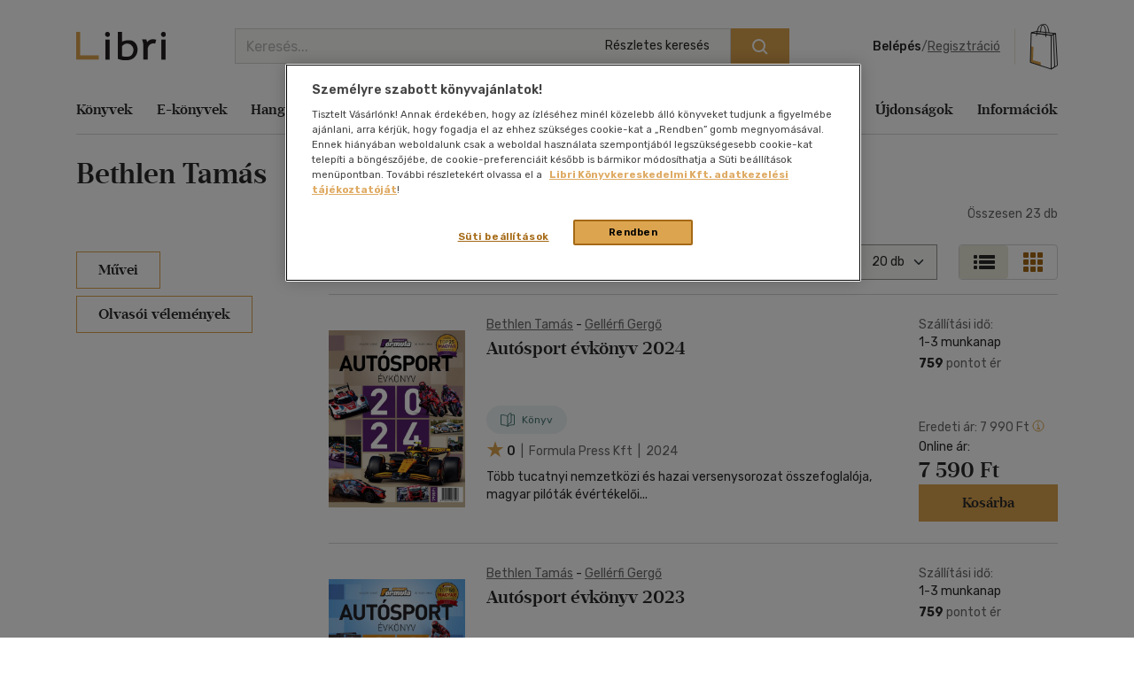

--- FILE ---
content_type: text/html; charset=utf-8
request_url: https://www.google.com/recaptcha/api2/anchor?ar=1&k=6LfyzAsTAAAAACm-GdPje1wyyZ2SGTVW1i9WIcZF&co=aHR0cHM6Ly93d3cubGlicmkuaHU6NDQz&hl=hu&v=PoyoqOPhxBO7pBk68S4YbpHZ&size=normal&anchor-ms=20000&execute-ms=30000&cb=39ebrs2aduax
body_size: 49546
content:
<!DOCTYPE HTML><html dir="ltr" lang="hu"><head><meta http-equiv="Content-Type" content="text/html; charset=UTF-8">
<meta http-equiv="X-UA-Compatible" content="IE=edge">
<title>reCAPTCHA</title>
<style type="text/css">
/* cyrillic-ext */
@font-face {
  font-family: 'Roboto';
  font-style: normal;
  font-weight: 400;
  font-stretch: 100%;
  src: url(//fonts.gstatic.com/s/roboto/v48/KFO7CnqEu92Fr1ME7kSn66aGLdTylUAMa3GUBHMdazTgWw.woff2) format('woff2');
  unicode-range: U+0460-052F, U+1C80-1C8A, U+20B4, U+2DE0-2DFF, U+A640-A69F, U+FE2E-FE2F;
}
/* cyrillic */
@font-face {
  font-family: 'Roboto';
  font-style: normal;
  font-weight: 400;
  font-stretch: 100%;
  src: url(//fonts.gstatic.com/s/roboto/v48/KFO7CnqEu92Fr1ME7kSn66aGLdTylUAMa3iUBHMdazTgWw.woff2) format('woff2');
  unicode-range: U+0301, U+0400-045F, U+0490-0491, U+04B0-04B1, U+2116;
}
/* greek-ext */
@font-face {
  font-family: 'Roboto';
  font-style: normal;
  font-weight: 400;
  font-stretch: 100%;
  src: url(//fonts.gstatic.com/s/roboto/v48/KFO7CnqEu92Fr1ME7kSn66aGLdTylUAMa3CUBHMdazTgWw.woff2) format('woff2');
  unicode-range: U+1F00-1FFF;
}
/* greek */
@font-face {
  font-family: 'Roboto';
  font-style: normal;
  font-weight: 400;
  font-stretch: 100%;
  src: url(//fonts.gstatic.com/s/roboto/v48/KFO7CnqEu92Fr1ME7kSn66aGLdTylUAMa3-UBHMdazTgWw.woff2) format('woff2');
  unicode-range: U+0370-0377, U+037A-037F, U+0384-038A, U+038C, U+038E-03A1, U+03A3-03FF;
}
/* math */
@font-face {
  font-family: 'Roboto';
  font-style: normal;
  font-weight: 400;
  font-stretch: 100%;
  src: url(//fonts.gstatic.com/s/roboto/v48/KFO7CnqEu92Fr1ME7kSn66aGLdTylUAMawCUBHMdazTgWw.woff2) format('woff2');
  unicode-range: U+0302-0303, U+0305, U+0307-0308, U+0310, U+0312, U+0315, U+031A, U+0326-0327, U+032C, U+032F-0330, U+0332-0333, U+0338, U+033A, U+0346, U+034D, U+0391-03A1, U+03A3-03A9, U+03B1-03C9, U+03D1, U+03D5-03D6, U+03F0-03F1, U+03F4-03F5, U+2016-2017, U+2034-2038, U+203C, U+2040, U+2043, U+2047, U+2050, U+2057, U+205F, U+2070-2071, U+2074-208E, U+2090-209C, U+20D0-20DC, U+20E1, U+20E5-20EF, U+2100-2112, U+2114-2115, U+2117-2121, U+2123-214F, U+2190, U+2192, U+2194-21AE, U+21B0-21E5, U+21F1-21F2, U+21F4-2211, U+2213-2214, U+2216-22FF, U+2308-230B, U+2310, U+2319, U+231C-2321, U+2336-237A, U+237C, U+2395, U+239B-23B7, U+23D0, U+23DC-23E1, U+2474-2475, U+25AF, U+25B3, U+25B7, U+25BD, U+25C1, U+25CA, U+25CC, U+25FB, U+266D-266F, U+27C0-27FF, U+2900-2AFF, U+2B0E-2B11, U+2B30-2B4C, U+2BFE, U+3030, U+FF5B, U+FF5D, U+1D400-1D7FF, U+1EE00-1EEFF;
}
/* symbols */
@font-face {
  font-family: 'Roboto';
  font-style: normal;
  font-weight: 400;
  font-stretch: 100%;
  src: url(//fonts.gstatic.com/s/roboto/v48/KFO7CnqEu92Fr1ME7kSn66aGLdTylUAMaxKUBHMdazTgWw.woff2) format('woff2');
  unicode-range: U+0001-000C, U+000E-001F, U+007F-009F, U+20DD-20E0, U+20E2-20E4, U+2150-218F, U+2190, U+2192, U+2194-2199, U+21AF, U+21E6-21F0, U+21F3, U+2218-2219, U+2299, U+22C4-22C6, U+2300-243F, U+2440-244A, U+2460-24FF, U+25A0-27BF, U+2800-28FF, U+2921-2922, U+2981, U+29BF, U+29EB, U+2B00-2BFF, U+4DC0-4DFF, U+FFF9-FFFB, U+10140-1018E, U+10190-1019C, U+101A0, U+101D0-101FD, U+102E0-102FB, U+10E60-10E7E, U+1D2C0-1D2D3, U+1D2E0-1D37F, U+1F000-1F0FF, U+1F100-1F1AD, U+1F1E6-1F1FF, U+1F30D-1F30F, U+1F315, U+1F31C, U+1F31E, U+1F320-1F32C, U+1F336, U+1F378, U+1F37D, U+1F382, U+1F393-1F39F, U+1F3A7-1F3A8, U+1F3AC-1F3AF, U+1F3C2, U+1F3C4-1F3C6, U+1F3CA-1F3CE, U+1F3D4-1F3E0, U+1F3ED, U+1F3F1-1F3F3, U+1F3F5-1F3F7, U+1F408, U+1F415, U+1F41F, U+1F426, U+1F43F, U+1F441-1F442, U+1F444, U+1F446-1F449, U+1F44C-1F44E, U+1F453, U+1F46A, U+1F47D, U+1F4A3, U+1F4B0, U+1F4B3, U+1F4B9, U+1F4BB, U+1F4BF, U+1F4C8-1F4CB, U+1F4D6, U+1F4DA, U+1F4DF, U+1F4E3-1F4E6, U+1F4EA-1F4ED, U+1F4F7, U+1F4F9-1F4FB, U+1F4FD-1F4FE, U+1F503, U+1F507-1F50B, U+1F50D, U+1F512-1F513, U+1F53E-1F54A, U+1F54F-1F5FA, U+1F610, U+1F650-1F67F, U+1F687, U+1F68D, U+1F691, U+1F694, U+1F698, U+1F6AD, U+1F6B2, U+1F6B9-1F6BA, U+1F6BC, U+1F6C6-1F6CF, U+1F6D3-1F6D7, U+1F6E0-1F6EA, U+1F6F0-1F6F3, U+1F6F7-1F6FC, U+1F700-1F7FF, U+1F800-1F80B, U+1F810-1F847, U+1F850-1F859, U+1F860-1F887, U+1F890-1F8AD, U+1F8B0-1F8BB, U+1F8C0-1F8C1, U+1F900-1F90B, U+1F93B, U+1F946, U+1F984, U+1F996, U+1F9E9, U+1FA00-1FA6F, U+1FA70-1FA7C, U+1FA80-1FA89, U+1FA8F-1FAC6, U+1FACE-1FADC, U+1FADF-1FAE9, U+1FAF0-1FAF8, U+1FB00-1FBFF;
}
/* vietnamese */
@font-face {
  font-family: 'Roboto';
  font-style: normal;
  font-weight: 400;
  font-stretch: 100%;
  src: url(//fonts.gstatic.com/s/roboto/v48/KFO7CnqEu92Fr1ME7kSn66aGLdTylUAMa3OUBHMdazTgWw.woff2) format('woff2');
  unicode-range: U+0102-0103, U+0110-0111, U+0128-0129, U+0168-0169, U+01A0-01A1, U+01AF-01B0, U+0300-0301, U+0303-0304, U+0308-0309, U+0323, U+0329, U+1EA0-1EF9, U+20AB;
}
/* latin-ext */
@font-face {
  font-family: 'Roboto';
  font-style: normal;
  font-weight: 400;
  font-stretch: 100%;
  src: url(//fonts.gstatic.com/s/roboto/v48/KFO7CnqEu92Fr1ME7kSn66aGLdTylUAMa3KUBHMdazTgWw.woff2) format('woff2');
  unicode-range: U+0100-02BA, U+02BD-02C5, U+02C7-02CC, U+02CE-02D7, U+02DD-02FF, U+0304, U+0308, U+0329, U+1D00-1DBF, U+1E00-1E9F, U+1EF2-1EFF, U+2020, U+20A0-20AB, U+20AD-20C0, U+2113, U+2C60-2C7F, U+A720-A7FF;
}
/* latin */
@font-face {
  font-family: 'Roboto';
  font-style: normal;
  font-weight: 400;
  font-stretch: 100%;
  src: url(//fonts.gstatic.com/s/roboto/v48/KFO7CnqEu92Fr1ME7kSn66aGLdTylUAMa3yUBHMdazQ.woff2) format('woff2');
  unicode-range: U+0000-00FF, U+0131, U+0152-0153, U+02BB-02BC, U+02C6, U+02DA, U+02DC, U+0304, U+0308, U+0329, U+2000-206F, U+20AC, U+2122, U+2191, U+2193, U+2212, U+2215, U+FEFF, U+FFFD;
}
/* cyrillic-ext */
@font-face {
  font-family: 'Roboto';
  font-style: normal;
  font-weight: 500;
  font-stretch: 100%;
  src: url(//fonts.gstatic.com/s/roboto/v48/KFO7CnqEu92Fr1ME7kSn66aGLdTylUAMa3GUBHMdazTgWw.woff2) format('woff2');
  unicode-range: U+0460-052F, U+1C80-1C8A, U+20B4, U+2DE0-2DFF, U+A640-A69F, U+FE2E-FE2F;
}
/* cyrillic */
@font-face {
  font-family: 'Roboto';
  font-style: normal;
  font-weight: 500;
  font-stretch: 100%;
  src: url(//fonts.gstatic.com/s/roboto/v48/KFO7CnqEu92Fr1ME7kSn66aGLdTylUAMa3iUBHMdazTgWw.woff2) format('woff2');
  unicode-range: U+0301, U+0400-045F, U+0490-0491, U+04B0-04B1, U+2116;
}
/* greek-ext */
@font-face {
  font-family: 'Roboto';
  font-style: normal;
  font-weight: 500;
  font-stretch: 100%;
  src: url(//fonts.gstatic.com/s/roboto/v48/KFO7CnqEu92Fr1ME7kSn66aGLdTylUAMa3CUBHMdazTgWw.woff2) format('woff2');
  unicode-range: U+1F00-1FFF;
}
/* greek */
@font-face {
  font-family: 'Roboto';
  font-style: normal;
  font-weight: 500;
  font-stretch: 100%;
  src: url(//fonts.gstatic.com/s/roboto/v48/KFO7CnqEu92Fr1ME7kSn66aGLdTylUAMa3-UBHMdazTgWw.woff2) format('woff2');
  unicode-range: U+0370-0377, U+037A-037F, U+0384-038A, U+038C, U+038E-03A1, U+03A3-03FF;
}
/* math */
@font-face {
  font-family: 'Roboto';
  font-style: normal;
  font-weight: 500;
  font-stretch: 100%;
  src: url(//fonts.gstatic.com/s/roboto/v48/KFO7CnqEu92Fr1ME7kSn66aGLdTylUAMawCUBHMdazTgWw.woff2) format('woff2');
  unicode-range: U+0302-0303, U+0305, U+0307-0308, U+0310, U+0312, U+0315, U+031A, U+0326-0327, U+032C, U+032F-0330, U+0332-0333, U+0338, U+033A, U+0346, U+034D, U+0391-03A1, U+03A3-03A9, U+03B1-03C9, U+03D1, U+03D5-03D6, U+03F0-03F1, U+03F4-03F5, U+2016-2017, U+2034-2038, U+203C, U+2040, U+2043, U+2047, U+2050, U+2057, U+205F, U+2070-2071, U+2074-208E, U+2090-209C, U+20D0-20DC, U+20E1, U+20E5-20EF, U+2100-2112, U+2114-2115, U+2117-2121, U+2123-214F, U+2190, U+2192, U+2194-21AE, U+21B0-21E5, U+21F1-21F2, U+21F4-2211, U+2213-2214, U+2216-22FF, U+2308-230B, U+2310, U+2319, U+231C-2321, U+2336-237A, U+237C, U+2395, U+239B-23B7, U+23D0, U+23DC-23E1, U+2474-2475, U+25AF, U+25B3, U+25B7, U+25BD, U+25C1, U+25CA, U+25CC, U+25FB, U+266D-266F, U+27C0-27FF, U+2900-2AFF, U+2B0E-2B11, U+2B30-2B4C, U+2BFE, U+3030, U+FF5B, U+FF5D, U+1D400-1D7FF, U+1EE00-1EEFF;
}
/* symbols */
@font-face {
  font-family: 'Roboto';
  font-style: normal;
  font-weight: 500;
  font-stretch: 100%;
  src: url(//fonts.gstatic.com/s/roboto/v48/KFO7CnqEu92Fr1ME7kSn66aGLdTylUAMaxKUBHMdazTgWw.woff2) format('woff2');
  unicode-range: U+0001-000C, U+000E-001F, U+007F-009F, U+20DD-20E0, U+20E2-20E4, U+2150-218F, U+2190, U+2192, U+2194-2199, U+21AF, U+21E6-21F0, U+21F3, U+2218-2219, U+2299, U+22C4-22C6, U+2300-243F, U+2440-244A, U+2460-24FF, U+25A0-27BF, U+2800-28FF, U+2921-2922, U+2981, U+29BF, U+29EB, U+2B00-2BFF, U+4DC0-4DFF, U+FFF9-FFFB, U+10140-1018E, U+10190-1019C, U+101A0, U+101D0-101FD, U+102E0-102FB, U+10E60-10E7E, U+1D2C0-1D2D3, U+1D2E0-1D37F, U+1F000-1F0FF, U+1F100-1F1AD, U+1F1E6-1F1FF, U+1F30D-1F30F, U+1F315, U+1F31C, U+1F31E, U+1F320-1F32C, U+1F336, U+1F378, U+1F37D, U+1F382, U+1F393-1F39F, U+1F3A7-1F3A8, U+1F3AC-1F3AF, U+1F3C2, U+1F3C4-1F3C6, U+1F3CA-1F3CE, U+1F3D4-1F3E0, U+1F3ED, U+1F3F1-1F3F3, U+1F3F5-1F3F7, U+1F408, U+1F415, U+1F41F, U+1F426, U+1F43F, U+1F441-1F442, U+1F444, U+1F446-1F449, U+1F44C-1F44E, U+1F453, U+1F46A, U+1F47D, U+1F4A3, U+1F4B0, U+1F4B3, U+1F4B9, U+1F4BB, U+1F4BF, U+1F4C8-1F4CB, U+1F4D6, U+1F4DA, U+1F4DF, U+1F4E3-1F4E6, U+1F4EA-1F4ED, U+1F4F7, U+1F4F9-1F4FB, U+1F4FD-1F4FE, U+1F503, U+1F507-1F50B, U+1F50D, U+1F512-1F513, U+1F53E-1F54A, U+1F54F-1F5FA, U+1F610, U+1F650-1F67F, U+1F687, U+1F68D, U+1F691, U+1F694, U+1F698, U+1F6AD, U+1F6B2, U+1F6B9-1F6BA, U+1F6BC, U+1F6C6-1F6CF, U+1F6D3-1F6D7, U+1F6E0-1F6EA, U+1F6F0-1F6F3, U+1F6F7-1F6FC, U+1F700-1F7FF, U+1F800-1F80B, U+1F810-1F847, U+1F850-1F859, U+1F860-1F887, U+1F890-1F8AD, U+1F8B0-1F8BB, U+1F8C0-1F8C1, U+1F900-1F90B, U+1F93B, U+1F946, U+1F984, U+1F996, U+1F9E9, U+1FA00-1FA6F, U+1FA70-1FA7C, U+1FA80-1FA89, U+1FA8F-1FAC6, U+1FACE-1FADC, U+1FADF-1FAE9, U+1FAF0-1FAF8, U+1FB00-1FBFF;
}
/* vietnamese */
@font-face {
  font-family: 'Roboto';
  font-style: normal;
  font-weight: 500;
  font-stretch: 100%;
  src: url(//fonts.gstatic.com/s/roboto/v48/KFO7CnqEu92Fr1ME7kSn66aGLdTylUAMa3OUBHMdazTgWw.woff2) format('woff2');
  unicode-range: U+0102-0103, U+0110-0111, U+0128-0129, U+0168-0169, U+01A0-01A1, U+01AF-01B0, U+0300-0301, U+0303-0304, U+0308-0309, U+0323, U+0329, U+1EA0-1EF9, U+20AB;
}
/* latin-ext */
@font-face {
  font-family: 'Roboto';
  font-style: normal;
  font-weight: 500;
  font-stretch: 100%;
  src: url(//fonts.gstatic.com/s/roboto/v48/KFO7CnqEu92Fr1ME7kSn66aGLdTylUAMa3KUBHMdazTgWw.woff2) format('woff2');
  unicode-range: U+0100-02BA, U+02BD-02C5, U+02C7-02CC, U+02CE-02D7, U+02DD-02FF, U+0304, U+0308, U+0329, U+1D00-1DBF, U+1E00-1E9F, U+1EF2-1EFF, U+2020, U+20A0-20AB, U+20AD-20C0, U+2113, U+2C60-2C7F, U+A720-A7FF;
}
/* latin */
@font-face {
  font-family: 'Roboto';
  font-style: normal;
  font-weight: 500;
  font-stretch: 100%;
  src: url(//fonts.gstatic.com/s/roboto/v48/KFO7CnqEu92Fr1ME7kSn66aGLdTylUAMa3yUBHMdazQ.woff2) format('woff2');
  unicode-range: U+0000-00FF, U+0131, U+0152-0153, U+02BB-02BC, U+02C6, U+02DA, U+02DC, U+0304, U+0308, U+0329, U+2000-206F, U+20AC, U+2122, U+2191, U+2193, U+2212, U+2215, U+FEFF, U+FFFD;
}
/* cyrillic-ext */
@font-face {
  font-family: 'Roboto';
  font-style: normal;
  font-weight: 900;
  font-stretch: 100%;
  src: url(//fonts.gstatic.com/s/roboto/v48/KFO7CnqEu92Fr1ME7kSn66aGLdTylUAMa3GUBHMdazTgWw.woff2) format('woff2');
  unicode-range: U+0460-052F, U+1C80-1C8A, U+20B4, U+2DE0-2DFF, U+A640-A69F, U+FE2E-FE2F;
}
/* cyrillic */
@font-face {
  font-family: 'Roboto';
  font-style: normal;
  font-weight: 900;
  font-stretch: 100%;
  src: url(//fonts.gstatic.com/s/roboto/v48/KFO7CnqEu92Fr1ME7kSn66aGLdTylUAMa3iUBHMdazTgWw.woff2) format('woff2');
  unicode-range: U+0301, U+0400-045F, U+0490-0491, U+04B0-04B1, U+2116;
}
/* greek-ext */
@font-face {
  font-family: 'Roboto';
  font-style: normal;
  font-weight: 900;
  font-stretch: 100%;
  src: url(//fonts.gstatic.com/s/roboto/v48/KFO7CnqEu92Fr1ME7kSn66aGLdTylUAMa3CUBHMdazTgWw.woff2) format('woff2');
  unicode-range: U+1F00-1FFF;
}
/* greek */
@font-face {
  font-family: 'Roboto';
  font-style: normal;
  font-weight: 900;
  font-stretch: 100%;
  src: url(//fonts.gstatic.com/s/roboto/v48/KFO7CnqEu92Fr1ME7kSn66aGLdTylUAMa3-UBHMdazTgWw.woff2) format('woff2');
  unicode-range: U+0370-0377, U+037A-037F, U+0384-038A, U+038C, U+038E-03A1, U+03A3-03FF;
}
/* math */
@font-face {
  font-family: 'Roboto';
  font-style: normal;
  font-weight: 900;
  font-stretch: 100%;
  src: url(//fonts.gstatic.com/s/roboto/v48/KFO7CnqEu92Fr1ME7kSn66aGLdTylUAMawCUBHMdazTgWw.woff2) format('woff2');
  unicode-range: U+0302-0303, U+0305, U+0307-0308, U+0310, U+0312, U+0315, U+031A, U+0326-0327, U+032C, U+032F-0330, U+0332-0333, U+0338, U+033A, U+0346, U+034D, U+0391-03A1, U+03A3-03A9, U+03B1-03C9, U+03D1, U+03D5-03D6, U+03F0-03F1, U+03F4-03F5, U+2016-2017, U+2034-2038, U+203C, U+2040, U+2043, U+2047, U+2050, U+2057, U+205F, U+2070-2071, U+2074-208E, U+2090-209C, U+20D0-20DC, U+20E1, U+20E5-20EF, U+2100-2112, U+2114-2115, U+2117-2121, U+2123-214F, U+2190, U+2192, U+2194-21AE, U+21B0-21E5, U+21F1-21F2, U+21F4-2211, U+2213-2214, U+2216-22FF, U+2308-230B, U+2310, U+2319, U+231C-2321, U+2336-237A, U+237C, U+2395, U+239B-23B7, U+23D0, U+23DC-23E1, U+2474-2475, U+25AF, U+25B3, U+25B7, U+25BD, U+25C1, U+25CA, U+25CC, U+25FB, U+266D-266F, U+27C0-27FF, U+2900-2AFF, U+2B0E-2B11, U+2B30-2B4C, U+2BFE, U+3030, U+FF5B, U+FF5D, U+1D400-1D7FF, U+1EE00-1EEFF;
}
/* symbols */
@font-face {
  font-family: 'Roboto';
  font-style: normal;
  font-weight: 900;
  font-stretch: 100%;
  src: url(//fonts.gstatic.com/s/roboto/v48/KFO7CnqEu92Fr1ME7kSn66aGLdTylUAMaxKUBHMdazTgWw.woff2) format('woff2');
  unicode-range: U+0001-000C, U+000E-001F, U+007F-009F, U+20DD-20E0, U+20E2-20E4, U+2150-218F, U+2190, U+2192, U+2194-2199, U+21AF, U+21E6-21F0, U+21F3, U+2218-2219, U+2299, U+22C4-22C6, U+2300-243F, U+2440-244A, U+2460-24FF, U+25A0-27BF, U+2800-28FF, U+2921-2922, U+2981, U+29BF, U+29EB, U+2B00-2BFF, U+4DC0-4DFF, U+FFF9-FFFB, U+10140-1018E, U+10190-1019C, U+101A0, U+101D0-101FD, U+102E0-102FB, U+10E60-10E7E, U+1D2C0-1D2D3, U+1D2E0-1D37F, U+1F000-1F0FF, U+1F100-1F1AD, U+1F1E6-1F1FF, U+1F30D-1F30F, U+1F315, U+1F31C, U+1F31E, U+1F320-1F32C, U+1F336, U+1F378, U+1F37D, U+1F382, U+1F393-1F39F, U+1F3A7-1F3A8, U+1F3AC-1F3AF, U+1F3C2, U+1F3C4-1F3C6, U+1F3CA-1F3CE, U+1F3D4-1F3E0, U+1F3ED, U+1F3F1-1F3F3, U+1F3F5-1F3F7, U+1F408, U+1F415, U+1F41F, U+1F426, U+1F43F, U+1F441-1F442, U+1F444, U+1F446-1F449, U+1F44C-1F44E, U+1F453, U+1F46A, U+1F47D, U+1F4A3, U+1F4B0, U+1F4B3, U+1F4B9, U+1F4BB, U+1F4BF, U+1F4C8-1F4CB, U+1F4D6, U+1F4DA, U+1F4DF, U+1F4E3-1F4E6, U+1F4EA-1F4ED, U+1F4F7, U+1F4F9-1F4FB, U+1F4FD-1F4FE, U+1F503, U+1F507-1F50B, U+1F50D, U+1F512-1F513, U+1F53E-1F54A, U+1F54F-1F5FA, U+1F610, U+1F650-1F67F, U+1F687, U+1F68D, U+1F691, U+1F694, U+1F698, U+1F6AD, U+1F6B2, U+1F6B9-1F6BA, U+1F6BC, U+1F6C6-1F6CF, U+1F6D3-1F6D7, U+1F6E0-1F6EA, U+1F6F0-1F6F3, U+1F6F7-1F6FC, U+1F700-1F7FF, U+1F800-1F80B, U+1F810-1F847, U+1F850-1F859, U+1F860-1F887, U+1F890-1F8AD, U+1F8B0-1F8BB, U+1F8C0-1F8C1, U+1F900-1F90B, U+1F93B, U+1F946, U+1F984, U+1F996, U+1F9E9, U+1FA00-1FA6F, U+1FA70-1FA7C, U+1FA80-1FA89, U+1FA8F-1FAC6, U+1FACE-1FADC, U+1FADF-1FAE9, U+1FAF0-1FAF8, U+1FB00-1FBFF;
}
/* vietnamese */
@font-face {
  font-family: 'Roboto';
  font-style: normal;
  font-weight: 900;
  font-stretch: 100%;
  src: url(//fonts.gstatic.com/s/roboto/v48/KFO7CnqEu92Fr1ME7kSn66aGLdTylUAMa3OUBHMdazTgWw.woff2) format('woff2');
  unicode-range: U+0102-0103, U+0110-0111, U+0128-0129, U+0168-0169, U+01A0-01A1, U+01AF-01B0, U+0300-0301, U+0303-0304, U+0308-0309, U+0323, U+0329, U+1EA0-1EF9, U+20AB;
}
/* latin-ext */
@font-face {
  font-family: 'Roboto';
  font-style: normal;
  font-weight: 900;
  font-stretch: 100%;
  src: url(//fonts.gstatic.com/s/roboto/v48/KFO7CnqEu92Fr1ME7kSn66aGLdTylUAMa3KUBHMdazTgWw.woff2) format('woff2');
  unicode-range: U+0100-02BA, U+02BD-02C5, U+02C7-02CC, U+02CE-02D7, U+02DD-02FF, U+0304, U+0308, U+0329, U+1D00-1DBF, U+1E00-1E9F, U+1EF2-1EFF, U+2020, U+20A0-20AB, U+20AD-20C0, U+2113, U+2C60-2C7F, U+A720-A7FF;
}
/* latin */
@font-face {
  font-family: 'Roboto';
  font-style: normal;
  font-weight: 900;
  font-stretch: 100%;
  src: url(//fonts.gstatic.com/s/roboto/v48/KFO7CnqEu92Fr1ME7kSn66aGLdTylUAMa3yUBHMdazQ.woff2) format('woff2');
  unicode-range: U+0000-00FF, U+0131, U+0152-0153, U+02BB-02BC, U+02C6, U+02DA, U+02DC, U+0304, U+0308, U+0329, U+2000-206F, U+20AC, U+2122, U+2191, U+2193, U+2212, U+2215, U+FEFF, U+FFFD;
}

</style>
<link rel="stylesheet" type="text/css" href="https://www.gstatic.com/recaptcha/releases/PoyoqOPhxBO7pBk68S4YbpHZ/styles__ltr.css">
<script nonce="dFFWXztX21_91jiNcXYKUQ" type="text/javascript">window['__recaptcha_api'] = 'https://www.google.com/recaptcha/api2/';</script>
<script type="text/javascript" src="https://www.gstatic.com/recaptcha/releases/PoyoqOPhxBO7pBk68S4YbpHZ/recaptcha__hu.js" nonce="dFFWXztX21_91jiNcXYKUQ">
      
    </script></head>
<body><div id="rc-anchor-alert" class="rc-anchor-alert"></div>
<input type="hidden" id="recaptcha-token" value="[base64]">
<script type="text/javascript" nonce="dFFWXztX21_91jiNcXYKUQ">
      recaptcha.anchor.Main.init("[\x22ainput\x22,[\x22bgdata\x22,\x22\x22,\[base64]/[base64]/[base64]/[base64]/[base64]/[base64]/[base64]/[base64]/[base64]/[base64]\\u003d\x22,\[base64]\\u003d\\u003d\x22,\x22YsOUwogzQHzCnsOrwo/CmX/DpsONw7bCkcKCbmRMayDCnyTClsKmHTjDhjTDoxbDuMO1w45Cwoh+w53CjMK6wqvCusK9cm/DpsKQw516KBw5wrUmJMO1BMKxOMKIwrZAwq/Dl8OPw6xNW8KHwo3DqS0SwoXDk8OcfsK0wrQ7S8OVd8KcC8O0ccOfw6DDjE7DpsKtNMKHVznCtB/Dlm4Bwpl2w6bDoGzCqFPCscKPXcOIRQvDq8OeHcKKXMOjNRzCkMOPwoLDoldqA8OhHsKEw6rDgDPDscOFwo3CgMKSVsK/w4TCnsOWw7HDvDYYAMKlesOMHggwaMO8TB3DuSLDhcKmVsKJSsKCworCkMKvGirCisKxwrrCryFKw7vCiVA/dsOeXy5xwpPDrgXDhsK8w6XCqsODw4I4JsO/wofCvcKmK8OMwr82wrzDhsKKwo7CusKDDhUCwr5wfH7DsEDCvlXCtiDDukzDj8OATjcbw6bCokvDskIlZCfCj8OoH8OJwr/CvsKGFMOJw73DrcOhw4hDeF0mRG0IVQ8Sw4nDjcOUwo7DiHQiZA4HwoDCpQ50XcOFV1psf8OqOV0XbDDCicOqwqwRPXvDgnbDlVjCuMOOVcOiw4kLdMOlw5LDpm/CsgvCpS3Dg8KSEks2wp15wo7CimDDizUJw5tRJAwZZcKaE8O6w4jCt8OvfUXDnsKObcODwpQ1S8KXw7QPw4PDjRcMf8K5dgdAV8O8wqhfw43Cji/[base64]/[base64]/Dtzkawp4Uw5YeT8OhwrYIYhBxwpzDmDLDo8OpX8KuEE7DscK/[base64]/[base64]/wo8RwobCvMKmLlHCvcOeD2NJwoF4WSTDlXjDnS7DsETCsGVFw7UhwpV+w5V+w6ASw6HDrMKyb8OvVMKuwqnCucOhwoZfe8OKQArCicOfw7HCncKuw5gifzDDnQXCuMOXaRBaw4rCm8KDOw7Dj0nCsjYWw5PCn8OwOyV0Txhsw5gjw7/CsgkSw6Z4QMONwo0Lw44fw5PClxNMw75mwoDDqFJzMMKIC8O5NUzDpWx9VMOJwoRVwrXCrAx7wp98wqkwdcKXw4FmwpjDlcK9wo8AR3LCg1/CgcOhSWHClsOFMHjCvcKjwpYhUWAHPS5yw5k5TcKxM0t2O3I0GsOdB8Kkw4EnQx/DmVIgw4cLwoJ/w4LCqFfCk8OPc30OKMKUG39TE3XDkH5FEMK/w60GYsK0QGnChx08BjfDocODw67Du8KUw63Ds2bDusKBLnvCt8Opw6jDo8OFw5dvH3kxw4p/[base64]/CswYXw7bDh8Klw4rDpnZ/[base64]/DpcOrw7o8ZsO3ZwIlUsOBaU1KMUJmw4TDsClNwoBHwolrw6bDmUJnwpXCoRYcwplzwqdRBiLDk8KDwp5Cw5hoHzFBw4Znw5jCnsKfZBlFTHHCkgPCs8KTw6XClC9Vwpkqw4HDsB/DpsK8w6rCnFZ0w59Zw5EhKsO/wqPCtj3CrU04IiB4w7vCgmfDlxXCglBVwq/CmnXCkVUcwqo6w6XDvkPDo8KgLMOUw4nCjcOpw6lPLT9yw6pmOcKvwq/Cr2/CucKTw7YwwqPDkMKkw7bDunofwrzClQd5bMKKEiRGw6TDrMOtw4DDvQx1QcOMJMKKw4N+dMOlbCl0w5RmOsOkw6RuwoEHw7HDsR0dw6/DqcO7w4vCpcOJdVhxP8KyNQvDmn7DgjpOwqXCncKRwoPDjAXDosKxCQLDqMKDwojDsMOWNhDCrHnCvVAXwo/CksK/BsKjTcKHw511wqLDg8OFwo0jw5PCjsOYw5bCsT/[base64]/wr/CvcOhF8Oow4tHwonCi8Osw4Yhw5/CpmPDn8OnMHV+woXCgFQeCMK/bMOOwp/CssOqw7XDr0nCncKeREAZw4XDpl/ChWLDukbCq8KgwpgJwpHCmMOrw71uZDJFHsOXE3oRwr3DthcsNEZPHcK2BMO2wpnDh3E4w4TDkU9Uw6zDp8KQw5hbw7PDq2LDnlDDq8KMdcKWdsOaw6h/w6FzwoHCkcKkfAFUKg3Ci8KEwoNawpfCvF87w7NYGMKgwpLDv8KPAMKDwqDDq8Kbw61IwotHPnZHwpUbKVLDlHzDs8KgHXXCkxXCsEJADcOvwozDmmENwqXClcKwPXN0w77DosOiJ8KSBx7DmxnCsjENwopwfTLCh8OzwpASfg3DnR/DsMKyDELDqcOgVhhxUsKUOgdAwp3DhsOAaUkjw7RTbgg6w6YqBSLDkMKvwpcJf8Ovw4jCjcOGLFHClcKmw4fDtwrCo8O9w5Fmwo0uCy3CicKPIsKcAm7CrsKRGj/Cv8OVwqFdVjMdw6wnNUhBeMOiwpFswoXCqsOIw4J3UQ3CpF8Ow4p4w7IXw5Mpw6YZwo3CgMORw5kBYcOXSDvDhsKRw70zwo/CmS/DisKmw5MMBUR0w67DoMKzw4NrCm5Qw7bCiWLCh8O0MMKuw6PCthl3w5Rgw7IzwrTCtMO4w5kNaFzDoDTDsUXCucOeSMK6wqsvw63CocO3DB/Cs03CqXHDl3LCvsOjQMODacKxeXfDgcK4w5bCrcOVDcKzw5XDs8OPacK/JMKfDMOKw759RsO2HcO5w6XCmsKYwrQpwpZLwrkuw5Iew67Cl8KYw5jClMKPTggGASlUQ2dywr4mw63DgsOtw7TCj3zCrcO9dTQ7woxTAUgiw7YKSUvDvg/[base64]/Do8KqJyhgwqM8w5ZzwpzDq8OGCXo4Y8Kqw4vCgzjDlhHCjcOJwrbCnlJJeDE1wpdWwqPCk23DpEjCjwpqwqLCtRTDqljCmyvDosOSw45hw48BEHTDrMKRwo0Fw4YKE8K0w4TDvMKxwpPConcHwqnCqsKtfcKBw6zDosKHw5RNw4/[base64]/[base64]/[base64]/DtlF0cFfCtzMWw6jDl0HCiC5PAsKZw5rCrcKYw7bCohk4GcKHNWsTwrF0wqrDpgHCi8Ozw6g5w7jClMOORsOhSsO/RMK2FcOowoAUJMOLDDVjSsKAwrjDvcONwqvCvcOFwoPCn8O5FwNMekjDj8OXKWkZbDRnU2x8wovDscKHJFfCrcOrbzHCkgdKwpQWw6bCq8KkwqRhB8O8wp4+XBnCjMOIw4dFEAjDj2Etw7/Ck8Ovw4nCqjXDll7DrMKZwo05w4cregMsw6vCvA/CmMK2wr9XwpfCucOwdcOewo5Cwq5twpHDqFfDtcOVOFzDqsO6w43DscOiUMKrwrdowrJdXBU4aEgnHWTDuHF8wo8Aw7PDj8K8w5rCs8OLK8OIwpIHdcK8csKQw4LCgkwwN17CjSLDhU7DvcKdw5XChMOHwq18wpgVZ0fDqxLCqAjChR/DgsKcw6tdDcOrwpZGSMOSa8KpW8KCw73CgsK0wpsMwo1Kw5jCmAYxw5YBwo3DjTQhd8OtfMOvw4vDncOZUzQSwoHDvTN1VxNxPQzDlsK9U8KCfgAoR8K4A8KMw7fDqMOmw4nDnMK6OGrChcKXesOuw7/CgcOFdVjDvWsvw5TDq8OXYjbDm8OEwoPDmVXCs8K5a8O6ccKna8KUw63CqsOIA8O6wqpRw55EJcOFwqBtwokMJXhrwrZHw6vDv8O+woxYwrPCh8OkwqNuw77DpkrDjMOMwprDvmcVQMKFw7bDlgNrw4NmcMO4w7gQHcKYDCh/w78Ze8OuFj0vw4E8w65DwrJnRhxAPjPCusKPdjnDlgoKw6jClsKKw6fCqx3DkDzClMOkw7Mow6zCn2ByWcK8w7oKw4XCsw7DvkLDjcOKw4DChArCiMOFwqPDpEnDq8OkwqrCnMKgwqXDuxkObcOLwoAqwqDCo8OecHPCrcORfHrDrQ3DvzkswrjDhgbDvDTDk8KcFk/CpsKzw5hMWsKwCBAfBwvDrH9mwqFRKCTDjU/[base64]/DlF7Dh8K+w53DnzIVw43CocOUMMOyBWkBw6zCqk0AwphsYsOcwqbDtHLCgcK+w4ZPEsOyw4vCnyLDoRXDmsKCBwZ6wrs1DHRYasK1wp8FRCjCscOMwqQEwpPChcKKAkwYwrJLw5zDocKBfhF5S8KHJm9/wqUTwqnDuFMgFsK2w4s+GERfKHRIPGIfw4lmPsOZMcO4Hg3CnMKHK0LDiWXDvsKRW8OhdHUpPsK/w5J8XcKWbgvDicKGDMK9w7MNwrtsWyTDuMOEasOhR3zCucO8w6Yow5ZXw73CgMOHwq5+C1trSsKhwrlEF8OtwrFKwpxdw4tlG8KKZifCpMOQKcK8SsOcN0HCv8ONw4vDjcOeQAkdw6/Dsh1wGl7CnwrDqQAKwrXDjgfCkBsLan/ClGV/[base64]/[base64]/YEpyS1AZwoLCosOKc3jDjxdLwq0Yw7PCrMOTYMKzc8KSwr5WwrYTGcKUw6nCg8KOclHClH3DjkV1wrPCmyVcIcKVSWZ6G05owqPClsKpY0RjWFXChMOywopPw7rCs8OlO8O5RsK3w4fCgDkaFwLDmzdLw7oxw57Di8OrWTMhwo/CnFF3w6XCjcOlC8Ora8OYaSYpwq3DvTTCtQTDoWdABMKRw5RUJB8vwrEPQnfCi1AfdMK/wr/CuQxow4nCvCbCu8OJwo7DqhzDkcKJEsKgw5vCs3DDjMO5wrTCsGrCvGVwwoM9woU6ekrCscORw6jDvcOjfMO3Mg/CssO9STo+w5ojTBfDnxvDm3lODcOCRwbDsXrCn8KFwpDChcOCJjUlwojDnsO/wqAtwr9uw7/[base64]/CksKgcMOywooxw5law7hTw7fDtsKKwqg0wqzCrsKaw5Y7w7bDtMOVw5g7IsOTdsK+X8OlSVpMVDLCsMOBFcK/w7HDjMK5w6fClEJuw5DCrT0ea3rCu2vCh1vClMOdBxbCgMKuSgklwqjDjcKkwpFcD8KTwqMYwpkEwoVmShVCScK9wr5cwqzCgFfDvcKpXlPDuxvCicKbwq9LZ0B1MgHDoMOFIcKjRcKWZMOdw4Y/[base64]/S8OZekh9c2jDi3dXw6fDlnBeB8KQw6ZOwpZ2w6k6wqV/[base64]/CscKPw50UIWlKbsOCBiPCksK6NCUkw4sQwq/DqcOCw4nCuMOYwr/CgDd+wrLCr8K8wpB5woLDgwJvwpDDqMK3w75NwpQUUcKmHcOXwrHDtUB8RR95wpTDr8KkwpnCqkvCoFfDtwjCpUHCgxrDp3wfw6gdcGLCmMKgw4XDkMKCwqZjEW/[base64]/wo/ChFzCv0bDn8Oxwo5AB8Kfe0MdF8K8G8KuU8KQM0Z9OcKcwrJ3GWDCvMOaH8OGw6JYwrowUChmwoVdw4nDjMKiacOWwoYGw73CoMK+wp/CgxssXMKuw7TDnUHDqsKaw4Arwp4uwqfDl8Obw6HCmyVkw7FnwpBTw4TCgAPDnH1fe3VCMsKGwpsPTcOOw4jDjyfDjcKAw6hvTMOkUH/Cl8KKAiAQERwhwr1xw4ZhYWjCvsOufkjCqcKzEHV7wpVXA8KTw73DlxDDmgjCsQfCsMKTwr3CusK4EsKWfT7Dgm50wphoasOkwr4ow6gGVcOnDwzCrsOMasOewqDDvcKaVhwTLsOgw7fDi2V2w5TCrAXCuMKvN8OcMVDCmT3Dl3/CqMO+FSHDsBIew5NYRVoJAMOkw445JsOgw6HDo2vCi2jCrsKgw5DDoiYuw4rDoAF/DsO/wqvCrB3CpTttw6DCrEYzwo3CtMKuQcKRQ8KFw4HCqV5ZewjDrH1TwpgzfB/[base64]/ClGPDoE91wpzCh8KqRxgBByjDvMKwEwlKKsK8MzDCosKDADQgwrh2wrXCusOFSlPDnzLDicK/w7PCqcKLAj3DkXjDlGfClsOZGwLDlAYnPxbCsTo/w4fDu8OJAxLDuQ8Lw53ClMOawrfCg8KjbkpPfhIVCcKbwqViOcOrLDp8w7x7w6jCoBrDpcO+w4EsfmRhwqBzw5lFw7TDgjvCsMO8w61kwrY3w43CjWxCITfDsA7CgkdTEzAYYMKIwqFYTsONwqPClMKzGMO+w7/CisOtNxJSQTDDh8O+wrIVfxDCohgMHXsAScO7JBnCoMKBw5wlRAVlbCrDo8KhU8KrHcKJwrzCjcOwGEzDqm7DnT4ow63Dj8O+I2fCui5XTEzDpgUMw4EfF8ODJDfDqj/Du8K2elI3H3TCqwNewpQCUmUCwq9Lwq0UZXPDo8OYwp/DinB9N8OUIsKraMKyXWINSsK2PMKow6MRw4DCtGBBaU/CkR8CM8OTEiYnfFIEFzInJBTCulLDh2rDkzcqwrkWw6ZyS8KsUA4zKcOtw7nCiMOSwo/CinZ0w5I5E8KwdMOOQAjCj3dfw7RzDGLDrTXCgsO3w77CpA52TCfCgB1rRcO+wpZxCj9Zd2J3Z2ZFGm3Cp2jCpsO1ExXDpAjDnAfChwHCpSLDoQfDvDLChsO1IsKjNXDDp8OaQUMuJDpfJx/Ch0BsayNeNMKyw5/DnsKSbcOSUsKTFcKZfAgxWnBnw4HDg8OuOGJJw5LDuHjCv8Ohw5PCqHnCvkIdw5lHwq4HN8KEwrDDolsXwqLDpWLCpsKgKcODw5svG8KzbHVoJMKQwrlqwrXDqUzDnsOhwoXCksOEw7Urw6/CpnrDiMOiKcKHw4LCrMOGwrrCoTDCugZCbRLClgsww7Q0w7nCo3fDusKiw5DCphEGLsOFw7rDrsKkHcO9wrZBw47DrsOMw6nDqcO/wqjDqcOIEDANfBEJw5lULsODDsKeRARBVSxTw5rDkMKKwrl7wrvDpQALwrM0wojCkgrDkSBMwo/DnQ7CosKudCNDOTTCssKvVMOXw7MiMsKKwqjCpzvCucO1HsOPMD/DlwUqwq7CuD3CsRU0c8K6wpnDtiPCnsOYesKmbF9FAsOgw4l0HDTCu3nCqStKEsO4P8Ocw43Drg7Dv8OkQh3DsXXCim0/JMKJwpjChjzCoTjDllbDtXHDjT3CsxpgXAvCjcKeXsKqwrnClcK9Qg4Zw7XDksO7woRsXBYrb8KAwrtndMO0w5tow67DsMKsEWcOw6XCuCcbwr/Dsnd0wqAGwrNma0jCi8OBw47CqMKFYCDCp1vDoMKUO8OowotcWm7DiXDDolBfHcOQw4FPZ8KLHjPCmG3DkBh+w7VMDSXDisKhwrRuwqvDjWDDj2d0Pwh8OsO0YioYw4o7NMOcwpR8wrZ/[base64]/W8OzSsKxTcOEXcKxwrdiRcO6TigFw7LDvxE1w6dEw7bDlQfDlMOYXMOMEzLDpMKcw4PDhAlcwr4mNAIVw6kYQcKeYsOBw503Jgp4wo9oHQDCv29uc8O/[base64]/CtMKvUsOiN8KbZ1VWaMKFwpHCj8KTwrgyXsK7w7dILg4cZBbCi8KKwq5Gwqw0N8K7w5cYB1xsJALDhU19wo/CksK5w7bCh09+w78/[base64]/DoVgdwqnChcK/wqoQIsKVw6cJOsKcwo8bPsOUwrbChsO0K8OMGsK3w6rDmUXDvcK9w4kpeMO0FcKxYcOxw7jCosOMDsOjbRfDgikjw6Rvw4TDjcOTAMOMMsOJOcOSNlEIRA7CtB7CqMKbCTtxw40zw4XDqXV+OyDCmzdWSMOrAcO6w53DpMOgwp/CiFbCgWjDulx3w5vCgjLCscK2wq3DlxjDucKRwq9Cw59bwrMDwq4WHz7CmjXDkFUdw6/[base64]/wq7DtMOKLwI/fV0qQ3jDpMOzwq/Dmh5bw7N6PyhsO0RRw64GEXB1OQcBV0nCijUYw7HDui3Cp8KFw77Co2E6L0g5wpXDqlDCjMOOw4Jnw5RCw73DncKqwpwyVx/CucKywo0+woI3wqXCt8KBw6nDhHJBWBRww651JGoZeAvDoMKswpt4V2MMYhQnwonCoWbDkU7DoDPCuAHDpcKYQBQ3wpbDvANlw6zDicOwDC/DoMOod8KtwpdfSsKtwrRmNhvDjC7DkmDDql5ywptEw5MUcsKuw78QwrhPDhdwwrvCkj/[base64]/IC7DlcKpOMKYwqrDv8KUdQzCsETDtERzw4/Ck8Oyw4ZWwrrCk2LDvlHDnhZPaHkcKMKtXsOEasO6w7odw7E2KArDkTcLw7Z9K3nDpcKnwrREbMKlwqNGeWNqwrBVwpwaRcOsRTTDl3IuXMO0B0oxSsKjw7Iww53DgcOAcxTDnw7DvTXCuMO7H1nCh8Otw73DvyLCmMK2wpHCrBNOw6zDm8KlGUU/wpkqw6ZYGgLDskNdJMOawrp5wrzDswlgwrRbesOUVcKawrjCqcKxwpjCpm99w7EMw7jClsKow4HCr17DvMK7D8O0wpTDvCcXAlweSgrCiMKIw51Qw4Yewo0lKcKkAMKRw5XDvQ/Cs1s/[base64]/[base64]/DjANww4zDjhQ5w5vCpFrClHpHVHR8VMOQEVVKd1bCp07CkcOkwrLCpcOACmnCs2fCoTUWTjLCgMOww6tfw511wrRswqBYRTTCqSHDusOwW8OVJ8KJTzYvw4TDvH85w5PCoX/[base64]/DhcOAwoQTw4ggw6U/[base64]/Dujtsw4xRw5LDrkdbw7vDgSbCusKKw6DClcOjwprCjsKPV8OWJ8OtdMOSw7pPwrVIw7Eww53CjcOEw5UEa8KqX0vCmSDCnjXDnMKfwoXCiXjCusKjVzdvcC/CpRnDtMOePcKlX3vCs8KTBVIPAcObcQjDt8K8NMKCwrZjYVlAw4vCsMOrwpXDhCkIwpjDgMKTPcKdNcOER2TDoClkATzDkGfDs1jDvBBJwqtNEMKQw4dKLcKTSMK6GMKjwp90JW7DnMKWw5ILH8OhwoEfwpjDo0Yuw6nDpzkfZGJYDV3CnMK4w7JNwp/Dg8O7w4dVwpvDhEsrw6QuTcKCYcOycMKBwp7ClMKNOxrCknRNwpwtw7srwpYFw7QDC8OCw6/[base64]/CV3DoXPDsDzDiCsCXMOxO8OCXcOHw6k4w68zwrLDkcKwwo/ClBzCssOCwpU8w5bDgF3DuVJqFQ8uOBvCkcKPwqwyHsOZwqgPwrRNwqBba8Oiw7HDg8K0Swx2fsO9wpxdwo/DkQxebcOtXE/DgsOiCMKiIsOTw75Uw6Z0cMOjLMKRI8ODw6DDosKPw4HCkMOJNDTCj8Kzwrojw4XDlnpTwqZRwojDrQUYwrLCpGZgwoXDssKIEgUkB8Oyw55gKg/CvHzDtMK8wpISwrrCuV/[base64]/[base64]/CiFcmScKtwrTCv8O8wpNLw4ggwo0uVMOuUsKoQsKgwpJ1TMKewpY0PgnCncK1S8KUwrHCrcO/MsKOORXCrUVSwp5vTTfCtAcVH8KvwoTDiWLDlDlcLsO0WWjCoSnCmMOvS8OlwqnDhGAGHsOrZcKGwqMXw4TDvXbDpRAmw6zDusKdYcOlA8ONw4hPw6hxWcO8MSk7w5wRNDvDjsKcw7N8HcOqwpzDv2hDMMOJwpvDpcOjw5jDuEkQfMKWFsKgwoEhPUI/w4YTwpzDqMK5wrZcfyPCg0PDrsKew5BpwpJiwr3Cix5FWMO4fjMwwpjDiwnCvsOqw4scw6XCrsOOBhxGWsO9w57DvsK/H8KGwqJ1w6p0w7sHGMK1w5zCkMOpwpfCvsOqw7ZzLsOvEzvDhQBBw6Idw5oQWMOcADsmGlHCv8OKQjpSQ2dEwokTwoTCuQrCnkpOw7w5d8O/fsO3w5lha8OdHEk1wp3ClMKHbcO7wqzDrEQHLcKQw5bDmcODGgfCpcO8WsO2wrvDmcK2CsKHdsOcwqbCjC4dwpVFw6nDs2xfdsK1UTNMw5jCpyrDo8OjKsOJT8OPw43Cn8OfVsO3w7jDssK2wqBBKXM0w57CksOqwrAXU8OcR8OkwrJ/RMOowrlIw4XDpMO3OcOjwqnDi8KXEiTCmQbDtcKRw77DqcKranUkNcOWBcOFwoJ5wpIAIx4fIDcvw6/Cp23DpsKFfzTClF3Cnk1vFnfDonMAO8KGP8OCRVvDqk3DrsKnw7h9w6YuWRLCvMKbwpcbXVHDuwrDtilRAsOdw6PCghphw7HCqsOOGnpqw53DqcO+FmPDvShWw5hSeMORUMOGw4DDsGXDncKUw73Cu8K5wrRSWsOuwpzDqwwyw6zCkMOSIxjDgEslGn/CigXDs8Kfw75EK2LDjl/DhcOZwpY1wqzDk3DDozgFw4XCvDvDhsO8QBgOIEfCpWHDscKlwrHCgcKJTU/DtirDqsO+FsOQwpjCsUNHw6kfZcKTY1YvecOow4YIwpfDo1kEZsKrCDd8w6XDsMO/wo3CqsKQw4TCkMO1wq51C8OnwpUuwozClsOSRXIlw7DCmcOAwq3Cq8OhdsOSw5dKG09ew4AZwooBJUpcw4w4J8KvwpwWBDHDji1bQVbCr8KGwpHDgMOCwoZvM0/CmiHCqCbCnsO/dyvCkirDpsK+w7Nmw7PDicOOesKewrMzPxt4wq/Dv8KKYz5FJMOcR8OfDmDCsMOYwrVKEsOmGBIAw5bCvsOqU8O/w5HCn2XCj3UqSAA0cEzDtsKCwo/CvmsHZMKlOcOow7XDoMO/DsOyw7t4PsKSwq4FwocWwrHCjMO/V8K3wrXCmcOsW8O/w43CmsKqw7/DnGXDjQVcwqhEC8KJwrHCnsKvQsOjw7TDg8OPehQ+w4/Cq8OxMcKCVsKxwp8GYcOmA8Kww7dCeMKTXyx1wpzCiMOZJDNyAcKDwpTDvlJ6TDLCiMO7BsOPT20yBljDn8KfWmBccR4TVcKjTQLDgcOTVMK5EMOBwqXCoMOiZCHCsGQ3w6nDk8Ohw6nDkMO/WQXCqnzDr8OMw4EEdg3Dl8ODw5rCkMOEX8OIwoF8DSXCuSBWVC3CmsOKM0TCvUDCiQFywoNfYmPCnlIjw7fDtCkIw7fChsOjw6bDlzbDsMKtwpRmwoLDu8Kmw781wpRkwqjDti7Dg8OJH0M6VMKqLlBGCsO4w4LCocOSw4/DnsODw7XCh8KiDEHDusOLwqrDisOxJ35zw5hhLjh2E8O6H8OPbMKuwrVdw5tkHB4Ww4rDnGhMw4gPwrTCsDY5wqTChMKvwoXCuSJLUhtmbg7Ck8OQSCoMwp9mF8OPw65/esOxdcKEw47DsgHDqcOvw6TDtgpJwqHDuR7DisK7ZcKxw7rCqxBBw6dGAcOMw7FrXhfChUwaSMOYwqvCq8OUw6jCmF9WwpgdeAnCoy/[base64]/DhMOjwqDDncOpw5DCl8OywqvCucKhS8ONSsKXwojCqUFWw4jDhyUQcMO/MiMBTsOiw7trw4lMw4HDh8KUKGogw6wJaMOOw69aw6LCvkHCu1DCkyYwwrfCjnJ3w6dSaFLCv0zCpsOfZMOWHAARasOMOcOPEhDDjVXCi8OUWhjCosKYwr3CmQVUWMOKS8Kww51pSsKJwqzCsjVsw5jCpsKYYw3DiQrCkcK1w6fDqF/DlnsqcMK+FjDCkCLCnsOJwoAkXsKHbhA/R8K4wrHCoC/[base64]/[base64]/[base64]/w45wUMO2w4/CmW3DmcOdw53CvsKgw5rCksKZwq/CmMO4w6nDijl/VnhESsO9wosMXCvCiBzDmXTDgMKcEMKiw5N7VsKHN8KuCMK6b2FtC8OWNV9qN0TCpjjDph5MKsOtw4DDpsOyw7QyK23CinIqwrbDljXCuF4XwoLDn8KZNBzDqUjCiMOWc3fDjF/CvsOzFsO/[base64]/CjizDv8OSZMOWwo7Cs8OUw6lSUsKew57CnwjCq8KewoDCnSBdwq50w53CisKuw7bCqEPDlDomwrLCkMKHw50ZwrnDhzIUwqbCmnJcZMOOM8Orw6llw7dzw6PDo8O/Njx2w5l8w6LCpVHDvlTDmk7Dn0Ilw4ZhdcKXX3rCnjsSZ2cFR8KNwpfCuRBlw5jDo8Okw4/DkVFyE2Aew4/DhFfDmX0BChdCTsKRwokabsOyw5LDmgUqaMOPwrDCnsKKRsO5PMOjwqdseMOqPTY1dcOsw6LCt8KmwqxgwoYoQH7CoynDi8KVw7TDj8OYLwNVQGpFPVfDhHHCoBrDvioHwqfCpmbClCjCs8Ocw7sywpomH0ZfMsO+w6nDiVEgwo7CpGpuwq3CoEMrw7Akw78gw5ouwr/CiMOBBcKgwr14ZjRPw5PDhjjCh8KMVDBrwpbCvAgXNsKCOAkfGxhpa8OLwrDDiMKJesKawrHDnhjDmSDDuisxw7/[base64]/wpnCs2fCqcKzw4HDnsK/WsO4w756DAQtwq3CgcKEwoIvw6jCo8OMBG7DqCbDlWTCvsO9QcOnw4BHw4x6wocuw5g7w5RIw53Dk8OzLsOxwq3CmcOnFMKkTcO4AsKEKMORw7bCpUoSw65hwpUAwoHDrHTCvFrCpVXCnlrDhwHCg2src10vwrvCow7DvsKcKigAADnDrcOibAvDqn/DsEnCoMKJw6jDssKIIkfCkxF+wrcXw5B0woZjwolYRcKgLElPAEnCl8KUw4JRw6MGDMOiwrtBw7vDjHXCuMKtaMKYw6TCnsKzMcKrwpXCusO3WcOYcsK4w6/DncODwoYZw5cIw5rDlX0iworChArDssKkwpFXw5bCjsO1U3LCkcK1GRTDonPCjsKgLQfCisOFw4TDqwoewoxUwqBwOMKnJgh3bA5Hw69bwp/CqycxfMOhNMKxbsOuwqHCmMKMHELCrMOwdMKcN8Oswrwdw4NKwrHCusORw6hUwo3DusKMw7hxwrrDgBTDpW48w4YEwql9wrfDlwAEGMKdw7/[base64]/wqnDm8OpLsKZK8KRG27CgGHDscOFOwA/T3lew6d3Pm7DjcKseMKwwqPDrE/CksKLwqrDvsKMwo3DsxnChsKyYH/[base64]/[base64]/w47CssOocMKlwpvCpRLDvQrCmDE6wrTCssKoSsOkUsK1J0JewphzwpV5Ri/[base64]/DiSbDgMOTShzDgnrDjcKQwq3DujPDrFnCqsOdw7xmEF7DqTAuwqcZw4F2w5UfLMOLB15fw5HChsOTw6XCjXzDkTXCpl/[base64]/Dr3nClMOmT8KKw47Cs8KSfcOPOcO7VCnDn8KxanrDhsKPL8Oad3zCpsO5acKfw6dbRsKjw5jCqXVVwrg0eBZCwp/[base64]/DhsOTN8Oaw4V6FcKgw5xkQXjCsA3CiW3CjVDDo8OrFjnCpsOdW8Kvw4kmScKAew/CusKoMj0ldMO6IWpEwpVxVMK8RjHDmsOYwoHCtDg2dcK/U0g9wo0zw5/CksOFTsKAZMOPw7p8wrjDlcKXw4/[base64]/CoMKjwrlnwoYyHDXDjj05wptiwplueEdswpTCucKxU8OieUjDhmESwp3DocOrw4bDoRJWw4/CisKFVMK4KBxsaxrCvUQPYsKOwo7DsVIqPUZwflrCvmLDjTMrwoENN3vCnDbDrmJdCsO5w77Cnk/[base64]/[base64]/woLCnsKXw6IfMEM3w67DhX7CocKawpN+ZsKxH8KbwpDDtFzDvsOnwqpcw5MRXMOvw6AwScKOw4fCk8KTwpbCkmrDocKBw4BswpdOwot/IMKew6New6rDiRd4Lh3DtcOkwoZ/UGAdwobDkw7ClsO8w7xuw7HCtmjDpAI/TQ/DiQ3Con0pNXPDugfCuMKkwqvCjsKjw7IMe8OEWMOAw4zDlz7CklvCnjHDuRjDuVvCssOew75vwqJBw6Q0TirCkMOqwrHDk8KIw4LDo1nDrcKTwqBNEWwWwqE9w59GU17Cl8Oiw5J3w4xSLT7Dk8KJWcOndg0vwoB/F3PDg8OewrvDn8Kcd0vCslrCrsOqVsKXEsKOw4zCgMKKGExTwp3Cl8KbFsOAGw/[base64]/[base64]/[base64]/eVnDvsKrA8O+AcKswrlNQcK7IcKIwpgzME5TNS1YwoLDlVHCuV4CNcOzTk7DkcOZAk3Ds8KwFcOPwpBxWWzDmSc2MmXDsTVxw5ZDw4bDnzE8w6saJcK3fVErBsOaw4QTwroMWg5sMMOww5Q9QcKwfcOTXsO2ZH/CicOtw6ljw4vDkMOdw6nDssOTSwbDv8KPKsOiCMK/B1vDuD/DssOFw4HClsKow45Mw7rDksOlw4vChMK+UilgO8KfwqFswpbCsUZDJX/CqEJUTMOGw5/Cq8KFw7g0A8KYacO3RsKjw4vCuyxfKcOgw6vDs3zDnsOMZRAvwqPDpE4uGMOnQUDCtcOhw5Y4wo8WwqbDhhETw47DlMOBw4HDkXJEwoDDl8OgJmN7wobCvsK3U8KbwpFOUE98woEBwoHDknkmwoXChCFxeDrDuQPDniHDjcKlFcOow50YWCHClz/[base64]/Dt8OGw4PDhMO6TsOOwrjDj8OJw7DDswZgVMO1Ry3Dj8O3w7xUw7nDpsOKBMKCeznDgBbClUhUw7PCq8KSw75MLE4nOcOFKVPCssOZwrXDuHRLfsOJTAfDuXNBwr3CicKaaDzDgVtzw7fCvxXCtztRGG/ChiUuFzE0PcKXwrfDgTnDjcONXWUAwr9WwpvCt3gONcKrAy/DqQMKw6/CjncbfMOGw4XCvx1CaznCm8KwVXMnYh7CmE5TwrhZw7xtZkdswrgiGsOuWMKNABI5IEZTw6PDnMK2Q0fCuy0YcXfDvmV7HMKHIcKWwpNydWE1w749wprDnh7ChsKyw7NYMX3Cn8KafHXDniF5w7ArCi5kVRdfwpLCmMOdwr3ClMOJw6/Do0DDh1pWBsKnwpZNccOMNmvCiTh1wr3CuMOMwp7DkMOzwqrCkT/[base64]/[base64]/Cv0fDonI2HcOCMwoAwqjDhRvCgsOnJ8KFKsO2PMKew4TClMKcw5BaCHNTw6vDscODw7LDkMK4w6ElY8Ked8OMw7F2wojDjH7CpsK4w7DCgUXDtg10NE3DlcKpw5ERw6rDnl/CkMO1V8KPCcKawrfDtMOHw5JZw4HCpDTCncOow7XCpGXDgsOEIMOJS8O3RgfDt8KIasKcZXV0w7Ydw4jDklzCjsOrw6YWw6FUeVEpw6rCu8OFwrzDmMOVw4fCjcK1wrMWw5tNI8KTE8KWw7vDq8Okw6LDvsKaw5Qvw7rDnDpyUWExAcOew7kxw4jCsXHDuh3DosO/worCuS7CtcKawpB4w4fCg3fDgAZIw41fNMO4LMK5fhTDrMKKwqBPB8K1FUoVRsKUw4lJw7/[base64]/DsQAwwpTDvyrCtkkYRkRVw67Cn2N6BMOWw6ENwo7Dt3lYwr/[base64]/CjcKWGm3CmsKPJBDChcKxZzPDqyHCosOWcxDCiT3Ch8Ksw7BmI8OHWcKAM8KKJxvDsMO2bcOhFsOJTcK6wr/DocKnQwlfw7bCi8OiJ0/CssKWJcKpfsOswrJvw5hnKsKBw6XDt8OAYMO3AQPDmlvDvMODwrcUwo1yw4t3w43ClALDv3fCpQPCsxbDrMKNVcKTwoXCoMO0wqnDmsOywq3DsXYBcMO+I3DDrF0ow6bCqEV9w6hleXzDog/[base64]/DvsOGwrHDtMOIJT9Ww6dPw6hEYg\\u003d\\u003d\x22],null,[\x22conf\x22,null,\x226LfyzAsTAAAAACm-GdPje1wyyZ2SGTVW1i9WIcZF\x22,0,null,null,null,0,[21,125,63,73,95,87,41,43,42,83,102,105,109,121],[1017145,333],0,null,null,null,null,0,null,0,1,700,1,null,0,\[base64]/76lBhnEnQkZnOKMAhk\\u003d\x22,0,1,null,null,1,null,0,1,null,null,null,0],\x22https://www.libri.hu:443\x22,null,[1,1,1],null,null,null,0,3600,[\x22https://www.google.com/intl/hu/policies/privacy/\x22,\x22https://www.google.com/intl/hu/policies/terms/\x22],\x22ja/cYmrR9OBrmDHNIiqKW0r3ul3YTGOs3m7+oaxMsR8\\u003d\x22,0,0,null,1,1768758245702,0,0,[63],null,[57,196,237],\x22RC-NX9hVccmcZ7YVw\x22,null,null,null,null,null,\x220dAFcWeA5_6ZI6aHBpcnguq2eflIr3NKY1IiN4SssxeETsXf26y7YtzqTMe7m9dZVIRrjZGPfcvLtbHLRieIMwjUNylYu09f_CVQ\x22,1768841045726]");
    </script></body></html>